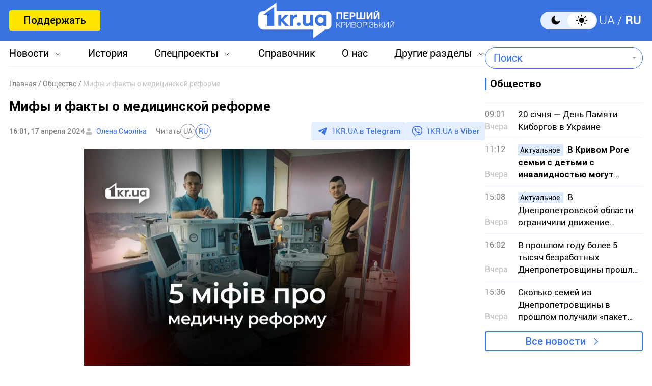

--- FILE ---
content_type: text/html; charset=utf-8
request_url: https://www.google.com/recaptcha/api2/aframe
body_size: 224
content:
<!DOCTYPE HTML><html><head><meta http-equiv="content-type" content="text/html; charset=UTF-8"></head><body><script nonce="B5CMdaU9XztE1KOGcuc63g">/** Anti-fraud and anti-abuse applications only. See google.com/recaptcha */ try{var clients={'sodar':'https://pagead2.googlesyndication.com/pagead/sodar?'};window.addEventListener("message",function(a){try{if(a.source===window.parent){var b=JSON.parse(a.data);var c=clients[b['id']];if(c){var d=document.createElement('img');d.src=c+b['params']+'&rc='+(localStorage.getItem("rc::a")?sessionStorage.getItem("rc::b"):"");window.document.body.appendChild(d);sessionStorage.setItem("rc::e",parseInt(sessionStorage.getItem("rc::e")||0)+1);localStorage.setItem("rc::h",'1768961233956');}}}catch(b){}});window.parent.postMessage("_grecaptcha_ready", "*");}catch(b){}</script></body></html>